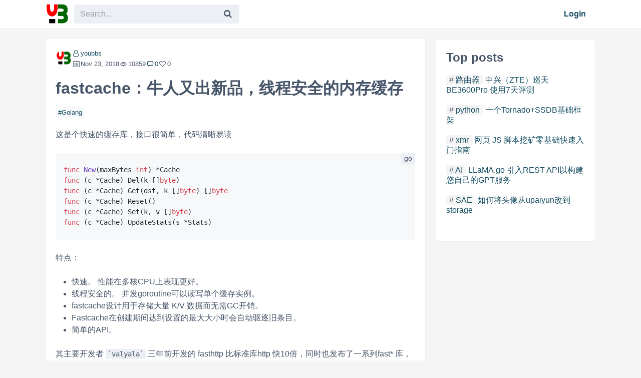

--- FILE ---
content_type: text/html; charset=utf-8
request_url: https://youbbs.org/topic/fastcache-a-new-product-thread-safe-memory-cache-2859.html
body_size: 5822
content:

<!doctype html>
<html lang="en">
<head>
    <meta charset="utf-8">
    <meta name="HandheldFriendly" content="True">
    <meta name="viewport" content="width=device-width, initial-scale=1.0, viewport-fit=cover">
    
<title>fastcache：牛人又出新品，线程安全的内存缓存 - youBBS</title>
<meta name="description" content="这是个快速的缓存库，接口很简单，代码清晰易读">
<link rel="canonical" href="https://youbbs.org/topic/fastcache-a-new-product-thread-safe-memory-cache-2859.html">
<link href="/feed" rel="alternate" title="youBBS" type="application/atom+xml">
<meta property="og:type" content="website">
<meta property="og:url" content="https://youbbs.org/topic/fastcache-a-new-product-thread-safe-memory-cache-2859.html">
<meta property="og:title" content="fastcache：牛人又出新品，线程安全的内存缓存 - youBBS">
<meta property="og:site_name" content="youBBS">
<meta name="twitter:site" content="youBBS">
<meta name="twitter:title" content="fastcache：牛人又出新品，线程安全的内存缓存 - youBBS">
<meta name="twitter:card" content="summary_large_image">
<meta name="apple-mobile-web-app-title" content="youBBS">
<meta name="application-name" content="youBBS">
<link rel="shortcut icon" type="image/svg+xml" href="https://youbbs.org/favicon.ico">
<link rel="apple-touch-icon" type="image/svg+xml" href="https://youbbs.org/favicon.ico">

<link rel="stylesheet" href="https://youbbs.org/static/css/youbbs-embedded.css" type="text/css">
<link rel="stylesheet" href="https://youbbs.org/static/css/light.min.css" type="text/css">
<link rel="stylesheet" href="https://youbbs.org/static/css/style.css?v3" type="text/css">


<script type="application/ld+json">
{"@context":"http://schema.org/","@graph":[{"@type":"Organization","logo":"https://youbbs.org/static/logo_112.png","url":"https://youbbs.org"},{"@type":"BreadcrumbList","itemListElement":[{"@type":"ListItem","position":1,"name":"youBBS","item":"https://youbbs.org"},{"@type":"ListItem","position":2,"name":"Golang","item":"https://youbbs.org/n/47"}]},{"@type":"Article","dateModified":"2022-09-25T16:19:44+08:00","datePublished":"2018-11-23T01:18:04+08:00","headline":"fastcache：牛人又出新品，线程安全的内存缓存","image":["https://youbbs.org/static/upload/2c1569210dec5e29d3a339389d5e12a5.jpg"],"author":{"@type":"Person","name":"youbbs","url":"https://youbbs.org/member/5"},"publisher":{"@type":"Organization","name":"youBBS","logo":{"@type":"ImageObject","url":"https://youbbs.org/static/logo_112.png"}},"description":"这是个快速的缓存库，接口很简单，代码清晰易读","mainEntityOfPage":"https://youbbs.org/topic/fastcache-a-new-product-thread-safe-memory-cache-2859.html","speakable":{"@type":"SpeakableSpecification","xpath":["/html/head/title","/html/head/meta[@name='description']/@content"]},"commentCount":0,"comment":null}]}
</script>



<script data-ad-client="ca-pub-9733990240278002" async src="https://pagead2.googlesyndication.com/pagead/js/adsbygoogle.js"></script>





</head>
<body>
<header>
    <nav class="main container">

<a class="logo" href="https://youbbs.org/" title="youBBS"><img src="https://youbbs.org/static/images/logo.svg" alt="youBBS"></a>
<form class="search-form" method="get" action="https://youbbs.org/search" accept-charset="UTF-8">
    <input class="search-input" type="text" name="q" placeholder="Search..." autocomplete="off" value="">
    <button class="search-btn" type="submit" aria-label="Search"><i class="fa-search"></i></button>
</form>
<ul>
    <li class="search-mobile"><a href="https://youbbs.org/search"><i class="fa-search"></i></a></li>
    
    <li><a href="https://youbbs.org/login" rel="nofollow">Login</a></li>
    
</ul>
<label class="menu-trigger"><i class="fa-menu"></i></label>

    </nav>
</header>

<div class="wrapper">


<div class="container">
    <div class="layout two-right">
        <div class="main">
            <article class="box full detail">
                
                <div class="box-content">
                    <div class="meta flex">
                        <a class="avatar" href="https://youbbs.org/member/youbbs" title="youbbs" rel="nofollow"><img src="https://youbbs.org/static/avatar/5.jpg" width="32" height="32" alt="youbbs"></a>
                        <div>
                            <a class="author fa-user-o" href="https://youbbs.org/member/youbbs" title="Author youbbs">youbbs</a>
                            <div class="stat flex">
                                <time datetime="Nov 23, 2018" class="fa-calendar">Nov 23, 2018</time>
                                <span class="fa-eye-o" title="10859 views">10859</span>
                                <a href="#comments"><span class="fa-comment" title="0 comments">0</span></a>
                                <span data-id="2859" class="fa-heart-empty" title="0 likes">0</span>
                            </div>
                        </div>
                    </div>
                    <h1 class="post-name">fastcache：牛人又出新品，线程安全的内存缓存</h1>
                    <div class="tags"><a href="https://youbbs.org/node/golang">Golang</a></div>
                    <div class="content">

<p>这是个快速的缓存库，接口很简单，代码清晰易读</p>
<pre><code class="language-go">func New(maxBytes int) *Cache
func (c *Cache) Del(k []byte)
func (c *Cache) Get(dst, k []byte) []byte
func (c *Cache) Reset()
func (c *Cache) Set(k, v []byte)
func (c *Cache) UpdateStats(s *Stats)
</code></pre>
<p>特点：</p>
<ul>
<li>快速。 性能在多核CPU上表现更好。</li>
<li>线程安全的。 并发goroutine可以读写单个缓存实例。</li>
<li>fastcache设计用于存储大量 K/V 数据而无需GC开销。</li>
<li>Fastcache在创建期间达到设置的最大大小时会自动驱逐旧条目。</li>
<li>简单的API。</li>
</ul>
<p>其主要开发者 <code>valyala</code> 三年前开发的 fasthttp 比标准库http 快10倍，同时也发布了一系列fast* 库，<br />
参见 <a href="https://www.youbbs.org/t/1966" rel="nofollow" target="_blank">https://www.youbbs.org/t/1966</a></p>
<p>性能：与 BigCache、标准库sync.Map 比较<br />
<img src="/static/upload/2c1569210dec5e29d3a339389d5e12a5.jpg" alt="" /></p>
<p>限制：</p>
<ul>
<li>键和值必须是byte slice</li>
<li><del>key/value不能超过64KB</del>，（更新：超过64KB的数据可用 SetBig/GetBig 存取）</li>
<li>没有缓存过期，满了会删掉旧的条目</li>
</ul>
<p>有用的功能，fastcache 提供两个api <code>SaveToFile</code> 和 <code>LoadFromFile</code> ，可以在程序正常退出时保存缓存的数据，当再次启动时从文件载入数据。</p>
<h2 id="fastcache-">fastcache 使用例子</h2>
<pre><code class="language-go">package main

import (
&quot;bytes&quot;
&quot;fmt&quot;
&quot;github.com/VictoriaMetrics/fastcache&quot;
&quot;io/ioutil&quot;
&quot;os&quot;
)

func main() {

filePath := &quot;tmp.db&quot;

imgBuf, err := ioutil.ReadFile(&quot;IMG_20190630_150511.jpg&quot;)
if err != nil {
fmt.Println(err)
return
}
fmt.Println(&quot;imgBuf len&quot;, len(imgBuf))

c := fastcache.New(128 * 1024 * 1024)
defer func() {
c.SaveToFile(filePath)
c.Reset()
}()

if _, err := os.Stat(filePath); err == nil {
c, err = fastcache.LoadFromFile(filePath)
}

fmt.Println(&quot;aaa:&quot;, string(c.Get(nil, []byte(&quot;aaa&quot;))))

c.Set([]byte(&quot;key&quot;), []byte(&quot;value&quot;))
fmt.Println(&quot;key:&quot;, string(c.Get(nil, []byte(&quot;key&quot;))))

c.Set([]byte(&quot;aaa&quot;), []byte(&quot;bbb&quot;))
fmt.Println(&quot;aaa:&quot;, string(c.Get(nil, []byte(&quot;aaa&quot;))))

c.Del([]byte(&quot;key&quot;))

var buf []byte
if !c.Has([]byte(&quot;img&quot;)) {
fmt.Println(&quot;!has img key, SetBig&quot;)
c.SetBig([]byte(&quot;img&quot;), imgBuf)
}

buf = c.GetBig(buf[:0], []byte(&quot;img&quot;))
if !bytes.Equal(buf, imgBuf) {
fmt.Println(&quot;not Equal&quot;)
return
}
fmt.Println(&quot;Equal&quot;, len(imgBuf), len(buf))
}

</code></pre>
<p>参考</p>
<ul>
<li>fastcache <a href="https://github.com/VictoriaMetrics/fastcache" rel="nofollow" target="_blank">https://github.com/VictoriaMetrics/fastcache</a></li>
<li>BigCache <a href="https://github.com/allegro/bigcache" rel="nofollow" target="_blank">https://github.com/allegro/bigcache</a></li>
<li>sync.Map <a href="https://golang.org/pkg/sync/#Map" rel="nofollow" target="_blank">https://golang.org/pkg/sync/#Map</a></li>
</ul>


                    </div>
                    <div class="actions">
                        
                        <span class="fa-heart-empty" title="0 likes">0</span>
                        
                    </div>

                    <hr>
                    
                    <h2>See Also</h2>
                    <ul class="seealso">
                        
                        <li><a href="https://youbbs.org/topic/is-json-marshal-in-the-standard-library-thread-safe-2830.html" rel="bookmark">标准库里的json.marshal是线程安全的么</a></li>
                        
                        <li><a href="https://youbbs.org/topic/cache-mode-2019.html" rel="bookmark">缓存模式</a></li>
                        
                        <li><a href="https://youbbs.org/topic/how-to-use-cache-on-bae-1043.html" rel="bookmark">bae上缓存怎么用</a></li>
                        
                        <li><a href="https://youbbs.org/topic/about-mc-cache-72.html" rel="bookmark">关于MC缓存</a></li>
                        
                        <li><a href="https://youbbs.org/topic/optimize-struct-structure-to-reduce-memory-allocation-2219.html" rel="bookmark">优化struct 结构，减少内存分配</a></li>
                        
                    </ul>
                    
                    <h2>Nearby</h2>
                    <ul class="seealso">
                        
                        <li>上一篇 › <a class="next" href="https://youbbs.org/topic/goland-2018-3-official-version-released-2860.html" rel="next">GoLand 2018.3 正式版发布</a></li>
                        
                        
                        <li>下一篇 › <a class="prev" href="https://youbbs.org/topic/animated-qr-data-transmission-by-gomobile-and-gopherjs-2858.html" rel="prev">由Gomobile 和Gopherjs 实现动画QR数据传输</a></li>
                        
                    </ul>

                    <hr>

                    <h2 id="comments">Discussion </h2>

                    <div class="comments">
                        <div class="flex">
                            
                            <span class="avatar none"></span>
                            
                            <div>
                                <form method="post" action="/t/2859" id="commentform" onsubmit="submitComment();return false;">
                                    <input type="hidden" name="post_id" value="2859">
                                    <input type="hidden" id="reply-to-id" name="to_id" value="">
                                    
                                    <textarea id="id-comment" name="content" placeholder="Login to comment" required></textarea>
                                    <button type="submit">Comment</button>
                                    
                                </form>
                            </div>
                        </div>
                        
                    </div>
                </div>
            </article>
        </div>
        <div class="right">
            <div class="box fixed-sidebar">
                
<h2>Top posts</h2>
<div class="posts-list">
    
    
    <article>
        <h4><span class="pos"><a href="https://youbbs.org/node/router" title="路由器">路由器</a></span><a href="https://youbbs.org/topic/zte-sky-survey-be3600pro-7-day-review-3454.html" title="中兴（ZTE）巡天 BE3600Pro 使用7天评测">中兴（ZTE）巡天 BE3600Pro 使用7天评测</a></h4>
    </article>
    
    
    <article>
        <h4><span class="pos"><a href="https://youbbs.org/node/python" title="python">python</a></span><a href="https://youbbs.org/topic/a-tornado-ssdb-basic-framework-2027.html" title="一个Tornado+SSDB基础框架">一个Tornado+SSDB基础框架</a></h4>
    </article>
    
    
    <article>
        <h4><span class="pos"><a href="https://youbbs.org/node/xmr" title="xmr">xmr</a></span><a href="https://youbbs.org/topic/web-js-script-mining-zero-basic-quick-start-guide-2176.html" title="网页 JS 脚本挖矿零基础快速入门指南">网页 JS 脚本挖矿零基础快速入门指南</a></h4>
    </article>
    
    
    <article>
        <h4><span class="pos"><a href="https://youbbs.org/node/ai" title="AI">AI</a></span><a href="https://youbbs.org/topic/llama-go-introduces-rest-api-to-build-your-own-gpt-service-3438.html" title="LLaMA.go 引入REST API以构建您自己的GPT服务">LLaMA.go 引入REST API以构建您自己的GPT服务</a></h4>
    </article>
    
    
    <article>
        <h4><span class="pos"><a href="https://youbbs.org/node/sae" title="SAE">SAE</a></span><a href="https://youbbs.org/topic/how-to-change-avatar-from-upaiyun-to-storage-1006.html" title="如何将头像从upaiyun改到storage">如何将头像从upaiyun改到storage</a></h4>
    </article>
    
    <div>
        <h5></h5>
    </div>
</div>

            </div>
        </div>
    </div>
</div>


<div class="mobile-menu">
    <div class="menu-head">youBBS<label class="menu-trigger menu-close"><i class="fa-close"></i></label></div>
    
    <a href="https://youbbs.org/login">Login</a>
    
    <strong>Topics</strong>
    <div class="menu-topics">
        
<div class="box">
    <h2 class="head">youBBS</h2>
    <ul class="list-none">
        <li class="fa-github-circled"><a href="https://github.com/ego008/goyoubbs" rel="nofollow" target="_blank">Github</a></li>
    </ul>
</div>

<div class="box fixed-sidebar">
    <h2 class="head">Topics</h2>
    <div class="topics" style="max-height: 330px;overflow: auto;">
    
    
    <a href="https://youbbs.org/node/yb-webmaster" title="YB站长">YB站长</a>
    
    
    <a href="https://youbbs.org/node/question" title="问题">问题</a>
    
    
    <a href="https://youbbs.org/node/youbbs" title="youbbs">youbbs</a>
    
    
    <a href="https://youbbs.org/node/cloud-store" title="云商店">云商店</a>
    
    
    <a href="https://youbbs.org/node/sae" title="SAE">SAE</a>
    
    
    <a href="https://youbbs.org/node/the-internet" title="互联网">互联网</a>
    
    
    <a href="https://youbbs.org/node/bug" title="bug">bug</a>
    
    
    <a href="https://youbbs.org/node/safety" title="安全">安全</a>
    
    
    <a href="https://youbbs.org/node/php" title="php">php</a>
    
    
    <a href="https://youbbs.org/node/mysql" title="mysql">mysql</a>
    
    
    <a href="https://youbbs.org/node/seo" title="seo">seo</a>
    
    
    <a href="https://youbbs.org/node/weibo" title="微博">微博</a>
    
    
    <a href="https://youbbs.org/node/programmer" title="程序员">程序员</a>
    
    
    <a href="https://youbbs.org/node/cloud" title="云">云</a>
    
    
    <a href="https://youbbs.org/node/interesting-pictures" title="趣图">趣图</a>
    
    
    <a href="https://youbbs.org/node/template" title="模板">模板</a>
    
    
    <a href="https://youbbs.org/node/bae" title="BAE">BAE</a>
    
    
    <a href="https://youbbs.org/node/suggest" title="建议">建议</a>
    
    
    <a href="https://youbbs.org/node/gae" title="GAE">GAE</a>
    
    
    <a href="https://youbbs.org/node/ali-cloud" title="阿里云">阿里云</a>
    
    
    <a href="https://youbbs.org/node/shoot-the-cloud-again" title="又拍云">又拍云</a>
    
    
    <a href="https://youbbs.org/node/start-a-business" title="创业">创业</a>
    
    
    <a href="https://youbbs.org/node/qanda" title="问答">问答</a>
    
    
    <a href="https://youbbs.org/node/fun" title="趣事">趣事</a>
    
    
    <a href="https://youbbs.org/node/inventory" title="盘点">盘点</a>
    
    
    <a href="https://youbbs.org/node/promo-code" title="优惠码">优惠码</a>
    
    
    <a href="https://youbbs.org/node/appfog" title="AppFog">AppFog</a>
    
    
    <a href="https://youbbs.org/node/front-end" title="前端">前端</a>
    
    
    <a href="https://youbbs.org/node/secondary-development" title="二次开发">二次开发</a>
    
    
    <a href="https://youbbs.org/node/saepy-log" title="saepy log">saepy log</a>
    
    
    <a href="https://youbbs.org/node/python" title="python">python</a>
    
    
    <a href="https://youbbs.org/node/openshift" title="openshift">openshift</a>
    
    
    <a href="https://youbbs.org/node/online-payment" title="网络支付">网络支付</a>
    
    
    <a href="https://youbbs.org/node/english-station" title="英文站">英文站</a>
    
    
    <a href="https://youbbs.org/node/vps" title="VPS">VPS</a>
    
    
    <a href="https://youbbs.org/node/octopress" title="Octopress">Octopress</a>
    
    
    <a href="https://youbbs.org/node/seven-cows" title="七牛">七牛</a>
    
    
    <a href="https://youbbs.org/node/ijd8" title="ijd8">ijd8</a>
    
    
    <a href="https://youbbs.org/node/cloud-disk" title="云盘">云盘</a>
    
    
    <a href="https://youbbs.org/node/cloud-service" title="云服务">云服务</a>
    
    
    <a href="https://youbbs.org/node/nginx" title="Nginx">Nginx</a>
    
    
    <a href="https://youbbs.org/node/database" title="数据库">数据库</a>
    
    
    <a href="https://youbbs.org/node/online-tools" title="在线工具">在线工具</a>
    
    
    <a href="https://youbbs.org/node/google" title="Google">Google</a>
    
    
    <a href="https://youbbs.org/node/golang" title="Golang">Golang</a>
    
    
    <a href="https://youbbs.org/node/lua" title="lua">lua</a>
    
    
    <a href="https://youbbs.org/node/youdb" title="youdb">youdb</a>
    
    
    <a href="https://youbbs.org/node/mithril" title="mithril">mithril</a>
    
    
    <a href="https://youbbs.org/node/ssl" title="ssl">ssl</a>
    
    
    <a href="https://youbbs.org/node/xmr" title="xmr">xmr</a>
    
    
    <a href="https://youbbs.org/node/notes" title="笔记">笔记</a>
    
    
    <a href="https://youbbs.org/node/ai" title="AI">AI</a>
    
    
    <a href="https://youbbs.org/node/router" title="路由器">路由器</a>
    
    <h2>工具</h2>
    <ul class="list-none">
        <li><a href="https://youbbs.org/tools/trimhtml">清除HTML标签</a></li>
    </ul>
    </div>
</div>

    </div>
</div>


<script charset="utf-8" src="https://youbbs.org/static/js/highlight-11.5.0.min.js"></script>

<script>

function submitComment(){}

</script>


</div>

<div class="overlay menu-trigger"></div>

<footer>
    <div class="container">
    


<div class="text-center">Copyright &copy;2022 youBBS &middot; <a href="/privacy" rel="nofollow">Privacy</a> &middot; Powered by <a href="https://github.com/ego008/goyoubbs" rel="nofollow" target="_blank">GoYouBBS</a> </div>

    </div>
</footer>
<script src="https://youbbs.org/static/js/main.js?v2"></script>
<script type="text/javascript">
if (window.top != window.self) {
window.top.location.href = window.self.location.href;
}
</script>
</body>
</html>


--- FILE ---
content_type: text/html; charset=utf-8
request_url: https://www.google.com/recaptcha/api2/aframe
body_size: 267
content:
<!DOCTYPE HTML><html><head><meta http-equiv="content-type" content="text/html; charset=UTF-8"></head><body><script nonce="_ZoI-czyky5_yQ2NIX2m3w">/** Anti-fraud and anti-abuse applications only. See google.com/recaptcha */ try{var clients={'sodar':'https://pagead2.googlesyndication.com/pagead/sodar?'};window.addEventListener("message",function(a){try{if(a.source===window.parent){var b=JSON.parse(a.data);var c=clients[b['id']];if(c){var d=document.createElement('img');d.src=c+b['params']+'&rc='+(localStorage.getItem("rc::a")?sessionStorage.getItem("rc::b"):"");window.document.body.appendChild(d);sessionStorage.setItem("rc::e",parseInt(sessionStorage.getItem("rc::e")||0)+1);localStorage.setItem("rc::h",'1768757083350');}}}catch(b){}});window.parent.postMessage("_grecaptcha_ready", "*");}catch(b){}</script></body></html>

--- FILE ---
content_type: image/svg+xml
request_url: https://youbbs.org/static/images/logo.svg
body_size: 3567
content:
<?xml version="1.0" encoding="UTF-8"?>
<svg width="300px" height="300px" viewBox="0 0 300 300" xmlns="http://www.w3.org/2000/svg" xmlns:xlink="http://www.w3.org/1999/xlink" version="1.1">
 <!-- Generated by Pixelmator Pro 1.3.4 -->
 <defs>
  <image id="image" width="266px" height="235px" xlink:href="[data-uri]"/>
 </defs>
 <use id="背景图层" xlink:href="#image" x="20px" y="30px" width="266px" height="235px"/>
</svg>


--- FILE ---
content_type: text/plain; charset=utf-8
request_url: https://youbbs.org/get/link/count
body_size: 42
content:
{"Code":200,"Msg":"","Num":"","Info":{"https://github.com/VictoriaMetrics/fastcache":"205","https://github.com/allegro/bigcache":"48","https://golang.org/pkg/sync/#Map":"12","https://www.youbbs.org/t/1966":"101"}}
